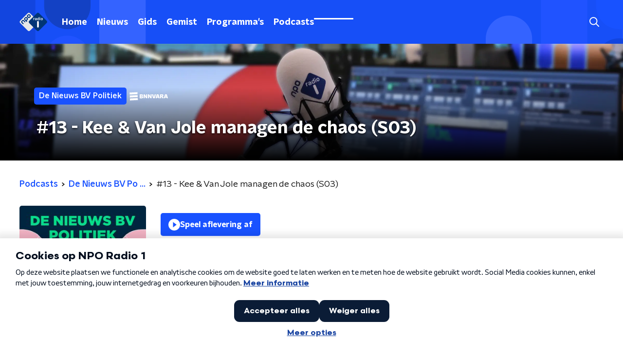

--- FILE ---
content_type: application/javascript
request_url: https://www.nporadio1.nl/_next/static/chunks/1710-43cf3250170b7a37.js
body_size: 5993
content:
"use strict";(self.webpackChunk_N_E=self.webpackChunk_N_E||[]).push([[1710],{53449:function(n,t,e){e.d(t,{Z:function(){return j}});var r=e(66383),i=e(92228),o=e(52322),a=e(35505),l=e(23995),c=e(87934),u=e(90729);function d(){var n=(0,i.Z)(["\n  g > g {\n    fill: ",";\n  }\n"]);return d=function(){return n},n}var s=a.ZP.svg.withConfig({componentId:"sc-529b2cf0-0"})(d(),(function(n){return n.fillColor})),f=function(n){var t=n.color,e=n.size,r=void 0===e?19:e;return(0,o.jsxs)(s,{fillColor:t,height:"".concat(r,"px"),preserveAspectRatio:"none",viewBox:"0 0 19 19",width:"".concat(r,"px"),xmlns:"http://www.w3.org/2000/svg",children:[(0,o.jsx)("title",{children:"whatsapp"}),(0,o.jsx)("g",{fill:"none",fillRule:"evenodd",stroke:"none",strokeWidth:"1",children:(0,o.jsx)("g",{fillRule:"nonzero",children:(0,o.jsx)("path",{d:"M16.1542411,2.7609375 C14.3772321,0.9796875 12.0107143,0 9.49575893,0 C4.3046875,0 0.0805803571,4.22410714 0.0805803571,9.41517857 C0.0805803571,11.0734375 0.513169643,12.6935268 1.3359375,14.1227679 L0,19 L4.99174107,17.6895089 C6.36584821,18.4401786 7.91383929,18.8345982 9.49151786,18.8345982 L9.49575893,18.8345982 C14.6825893,18.8345982 19,14.6104911 19,9.41941964 C19,6.90446429 17.93125,4.5421875 16.1542411,2.7609375 Z M9.49575893,17.2484375 C8.08772321,17.2484375 6.709375,16.8709821 5.50915179,16.1584821 L5.225,15.9888393 L2.26473214,16.7649554 L3.05357143,13.8767857 L2.86696429,13.5799107 C2.08236607,12.3330357 1.67098214,10.8953125 1.67098214,9.41517857 C1.67098214,5.10200893 5.18258929,1.59040179 9.5,1.59040179 C11.5908482,1.59040179 13.5544643,2.4046875 15.0303571,3.88482143 C16.50625,5.36495536 17.4138393,7.32857143 17.409613,9.41941964 C17.409613,13.7368304 13.8089286,17.2484375 9.49575893,17.2484375 Z M13.7877232,11.3872768 C13.5544643,11.2685268 12.3966518,10.7002232 12.1803571,10.6238839 C11.9640625,10.5433036 11.8071429,10.5051339 11.6502232,10.7426339 C11.4933036,10.9801339 11.04375,11.5060268 10.9037946,11.6671875 C10.7680804,11.8241071 10.628125,11.8453125 10.3948661,11.7265625 C9.01227679,11.0352679 8.1046875,10.4924107 7.19285714,8.92745536 C6.95111607,8.51183036 7.43459821,8.54151786 7.88415179,7.64241071 C7.96049107,7.48549107 7.92232143,7.34977679 7.86294643,7.23102679 C7.80357143,7.11227679 7.3328125,5.95446429 7.13772321,5.48370536 C6.946875,5.02566964 6.75178571,5.08928571 6.60758929,5.08080357 C6.471875,5.07232143 6.31495536,5.07232143 6.15803571,5.07232143 C6.00111607,5.07232143 5.74665179,5.13169643 5.53035714,5.36495536 C5.3140625,5.60245536 4.70758929,6.17075893 4.70758929,7.32857143 C4.70758929,8.48638393 5.5515625,9.60602679 5.66607143,9.76294643 C5.78482143,9.91986607 7.32433036,12.2948661 9.68660714,13.3169643 C11.1794643,13.9616071 11.7647321,14.0167411 12.5111607,13.9064732 C12.9649554,13.8386161 13.9022321,13.3381696 14.0973214,12.7868304 C14.2924107,12.2354911 14.2924107,11.7647321 14.2330357,11.6671875 C14.1779018,11.5611607 14.0209821,11.5017857 13.7877232,11.3872768 Z"})})})]})},p=e(39575),h=e(68686),v=e(23246);function g(){var n=(0,i.Z)(["\n  display: flex;\n  align-items: center;\n  justify-content: ",";\n\n  svg {\n    padding: 8px;\n  }\n"]);return g=function(){return n},n}function x(){var n=(0,i.Z)(["\n    display: inline-block;\n    padding: 0 10px;\n  "]);return x=function(){return n},n}function m(){var n=(0,i.Z)(["\n  display: none;\n\n  ","\n"]);return m=function(){return n},n}function Z(){var n=(0,i.Z)(["\n  display: flex;\n\n  svg path {\n    transition: fill 200ms ease;\n  }\n\n  &:hover svg path {\n    fill: ",";\n  }\n"]);return Z=function(){return n},n}var C={facebook:l.Z,instagram:c.Z,linkedin:u.Z,twitter:p.Z,whatsapp:f,X:p.Z,x:p.Z,youtube:h.Z},b=a.ZP.div.withConfig({componentId:"sc-f66bd562-0"})(g(),(function(n){return n.justifyContent})),w=a.ZP.strong.withConfig({componentId:"sc-f66bd562-1"})(m(),v.wO.M(x())),y=a.ZP.a.withConfig({componentId:"sc-f66bd562-2"})(Z(),(function(n){return n.theme.socialIconsHoverFill||n.theme.mainAccentColor})),j=(0,a.Zz)((function(n){var t=n.justifyContent,e=void 0===t?"flex-end":t,i=n.label,a=void 0===i?"":i,l=n.links,c=n.textColor,u=void 0===c?"dark":c,d=n.theme,s=d.socialIconsFill||("light"===u?d.textOnDarkColor:d.textOnLightColor);return(0,o.jsxs)(b,{justifyContent:e,children:[a&&(0,o.jsx)(w,{children:a}),Object.entries(l).map((function(n){var t=(0,r.Z)(n,2),e=t[0],i=t[1],a=C[e];return(0,o.jsx)(y,{href:i,rel:"noopener noreferrer",target:"_blank",children:(0,o.jsx)(a,{color:s})},e)}))]})}))},14707:function(n,t,e){e.d(t,{Z:function(){return I}});var r=e(92228),i=e(52322),o=e(39097),a=e.n(o),l=e(35505);function c(){var n=(0,r.Z)(["\n  text-decoration: none;\n  font-size: 16px;\n  line-height: 22px;\n  color: ",";\n"]);return c=function(){return n},n}var u=l.ZP.a.withConfig({componentId:"sc-32f81270-0"})(c(),(function(n){return n.theme.textOnLightColor})),d=e(23246),s=e(68365),f=e(53449);function p(){var n=(0,r.Z)(["\n  margin: 15px 0 0;\n  padding-top: 10px;\n  display: flex;\n  border-top: 1px solid\n    ",";\n  justify-content: space-between;\n  align-items: center;\n"]);return p=function(){return n},n}function h(){var n=(0,r.Z)(["\n  word-break: break-all;\n"]);return h=function(){return n},n}function v(){var n=(0,r.Z)(["\n  display: flex;\n"]);return v=function(){return n},n}function g(){var n=(0,r.Z)(["\n  display: flex;\n  min-width: 45px;\n  padding: 4px 0;\n"]);return g=function(){return n},n}function x(){var n=(0,r.Z)(["\n  padding: 4px 0;\n"]);return x=function(){return n},n}function m(){var n=(0,r.Z)(["\n    font-size: 16px;\n  "]);return m=function(){return n},n}function Z(){var n=(0,r.Z)(["\n  font-family: ",";\n  font-size: 16px;\n  display: inline-block;\n  margin-right: 10px;\n  color: ",";\n  text-decoration: none;\n  background-image: linear-gradient(currentColor, currentColor);\n  background-position: 0 100%;\n  background-repeat: no-repeat;\n  background-size: 0 2px;\n  transition: background-size cubic-bezier(0, 0.5, 0, 1) 200ms;\n\n  ",";\n\n  @media (hover: hover) {\n    &:hover {\n      text-decoration: none;\n      background-size: 100% 2px;\n    }\n  }\n"]);return Z=function(){return n},n}function C(){var n=(0,r.Z)(["\n  display: flex;\n  flex-grow: 1;\n  justify-content: flex-end;\n  align-items: center;\n\n  "," {\n    margin-left: 10px;\n    width: 24px;\n    height: 24px;\n    line-height: 24px;\n    display: flex;\n    justify-content: center;\n    align-items: center;\n  }\n"]);return C=function(){return n},n}var b=l.ZP.footer.withConfig({componentId:"sc-939944d8-0"})(p(),(function(n){return"dark"===n.appearance?n.theme.textOnLightColor:n.theme.textOnDarkColor})),w=l.ZP.div.withConfig({componentId:"sc-939944d8-1"})(h()),y=l.ZP.div.withConfig({componentId:"sc-939944d8-2"})(v()),j=l.ZP.strong.withConfig({componentId:"sc-939944d8-3"})(g()),k=l.ZP.div.withConfig({componentId:"sc-939944d8-4"})(x()),L=l.ZP.a.withConfig({componentId:"sc-939944d8-5"})(Z(),(function(n){return n.theme.textFontFamily}),(function(n){return n.theme.tagTextColor||n.theme.mainAccentColor}),d.wO.L(m())),P=l.ZP.div.withConfig({componentId:"sc-939944d8-6"})(C(),u),I=(0,l.Zz)((function(n){var t=n.tags,e=void 0===t?[]:t,r=n.appearance,o=void 0===r?"dark":r,l=n.shareLinks,c=n.className,u=n.theme;return(0,i.jsxs)(b,{appearance:o,className:c,children:[(0,i.jsx)(w,{children:e.length>0&&(0,i.jsxs)(y,{children:[(0,i.jsx)(j,{children:"Tags"}),(0,i.jsx)(k,{children:e.map((function(n,t){var e=n.tag,r=n.url;return(0,i.jsx)(a(),{href:(0,s.W)(r),passHref:!0,children:(0,i.jsx)(L,{children:e})},"tag".concat(t))}))})]})}),Boolean(l)&&(0,i.jsx)(P,{children:(0,i.jsx)(f.Z,{links:l,textColor:"dark"===o?"dark":"light",theme:u})})]})}))},868:function(n,t,e){e.d(t,{Z:function(){return s}});var r=e(52322),i=e(35505),o=e(1190),a=e(88568),l=e(34879),c=e(54973),u=e(71278),d=e(76021),s=(0,i.Zz)((function(n){var t=n.fragment,e=n.playText,i=void 0===e?"Speel af":e,s=n.theme,f=(0,d.G)(),p=f.currentTrackId,h=f.dispatchAudio,v=f.isPlaying,g=function(n){var t=n.fragment,e=n.playText,r="undefined"!==typeof(null===t||void 0===t?void 0:t.player)&&Boolean(null===t||void 0===t?void 0:t.player);if("radioBroadcast"===t.fragmentType){var i=!0===(0,u.YI)(null===t||void 0===t?void 0:t.until);return i||!r?{buttonDisabled:!0,visiblePlayText:"Binnenkort beschikbaar"}:!i&&r?{buttonDisabled:!1,visiblePlayText:e}:{buttonDisabled:!1,visiblePlayText:"Niet beschikbaar"}}return{buttonDisabled:!r,visiblePlayText:r?e:"Fragment niet beschikbaar"}}({fragment:t,playText:i}),x=g.buttonDisabled,m=g.visiblePlayText;return(0,r.jsx)(o.im,{children:(0,r.jsxs)(a.Z,{disabled:x,onClick:function(){return h(t)},children:[v&&p===t.id?(0,r.jsx)(c.Z,{color:s.audioButtonPlayIconColor,size:24}):(0,r.jsx)(l.Z,{color:s.audioButtonPlayIconColor,size:24}),(0,r.jsx)("span",{children:m})]})})}))},76021:function(n,t,e){e.d(t,{G:function(){return l}});var r=e(70865),i=e(2784),o=e(71721),a=e(37407),l=function(n){var t=(0,o.m)(),e=t.dispatch,l=t.state,c=(0,i.useState)(),u=c[0],d=c[1];(0,i.useEffect)((function(){var n,t,e,r,i=(null===(e=null===l||void 0===l||null===(n=l.playable)||void 0===n||null===(t=n.queue)||void 0===t?void 0:t.find((function(n){var t;return(null===n||void 0===n?void 0:n.id)===(null===l||void 0===l||null===(t=l.playable)||void 0===t?void 0:t.id)})))||void 0===e?void 0:e.id)||(null===l||void 0===l||null===(r=l.playable)||void 0===r?void 0:r.id);i&&d(i)}),[l.playable]);return{currentTrackId:u,dispatchAudio:function(t){var i,o;Boolean(l.playable)&&"fragment"===l.playable.type&&l.playable.id===t.id?((0,a.Z)("player_fragment_pause",{click_chapter_1:(null===t||void 0===t||null===(i=t.player)||void 0===i?void 0:i.mid)||"",type:"action"}),e({type:"togglePlaying"})):((0,a.Z)("player_fragment_play",{click_chapter_1:(null===t||void 0===t||null===(o=t.player)||void 0===o?void 0:o.mid)||"",type:"action"}),e({payload:(0,r.Z)({queue:n,type:"fragment"},t),type:"setPlayable"}))},isPlaying:l.isPlaying}}},88811:function(n,t,e){var r=e(92228),i=e(52322),o=e(39097),a=e.n(o),l=e(35505),c=e(66241),u=e(23246);function d(){var n=(0,r.Z)(["\n  --padding-bottom: 20px;\n\n  display: flex;\n  margin: 0;\n  padding: 10px 0 var(--padding-bottom);\n  align-items: flex-start;\n\n  @media (min-width: ","px) {\n    --padding-bottom: 15px;\n  }\n\n  @media (min-width: ","px) {\n    --padding-bottom: 30px;\n  }\n"]);return d=function(){return n},n}function s(){var n=(0,r.Z)(["\n  align-items: center;\n  color: ",";\n  cursor: pointer;\n  display: flex;\n  font-weight: ",";\n  text-decoration: ",";\n\n  @media (hover: hover) {\n    &:hover {\n      text-decoration: underline;\n    }\n  }\n"]);return s=function(){return n},n}function f(){var n=(0,r.Z)(["\n  display: flex;\n  align-items: center;\n  white-space: nowrap;\n  color: ",";\n\n  > span {\n    overflow: hidden;\n    text-overflow: ellipsis;\n  }\n\n  > svg {\n    padding: 0 8px;\n\n    & [data-fill-color] {\n      fill: ",";\n    }\n  }\n\n  &:last-child {\n    overflow: hidden;\n\n    > svg {\n      display: none;\n    }\n  }\n"]);return f=function(){return n},n}var p=l.ZP.ol.withConfig({componentId:"sc-de153955-0"})(d(),u.J7.S,u.J7.L),h=l.ZP.a.withConfig({componentId:"sc-de153955-1"})(s(),(function(n){var t=n.appearance,e=n.theme;return"light"===t?e.breadcrumbLinkTextOnDarkColor:e.breadcrumbLinkTextOnLightColor}),(function(n){return n.theme.semiboldFontWeight}),(function(n){var t=n.theme;return t.breadcrumbLinkTextDecoration?t.breadcrumbLinkTextDecoration:"none"})),v=l.ZP.li.withConfig({componentId:"sc-de153955-2"})(f(),(function(n){var t=n.appearance,e=n.theme;return"light"===t?e.textOnDarkColor:e.textOnLightColor}),(function(n){var t=n.appearance,e=n.theme;return"light"===t?e.textOnDarkColor:e.textOnLightColor}));t.Z=function(n){var t=n.appearance,e=void 0===t?"dark":t,r=n.items;return r&&0!==r.length?(0,i.jsx)(p,{itemScope:!0,itemType:"https://schema.org/BreadcrumbList",children:r.map((function(n,t){return(0,i.jsxs)(v,{appearance:e,itemProp:"itemListElement",itemScope:!0,itemType:"https://schema.org/ListItem",children:[n.url?(0,i.jsxs)(i.Fragment,{children:[(0,i.jsx)(a(),{href:n.url,passHref:!0,children:(0,i.jsx)(h,{appearance:e,itemID:n.url,itemProp:"item",itemScope:!0,itemType:"https://schema.org/WebPage",children:(0,i.jsx)("span",{itemProp:"name",children:n.description})})}),(0,i.jsx)(c.Z,{size:6})]}):(0,i.jsx)("span",{itemProp:"name",children:n.description}),(0,i.jsx)("meta",{content:String(t+1),itemProp:"position"})]},t)}))}):null}},26187:function(n,t,e){var r=e(92228),i=e(35505),o=e(23246);function a(){var n=(0,r.Z)(["\n    grid-template-columns: 160px auto;\n  "]);return a=function(){return n},n}function l(){var n=(0,r.Z)(["\n    grid-gap: 30px;\n    grid-template-columns: 160px auto 140px;\n  "]);return l=function(){return n},n}function c(){var n=(0,r.Z)(["\n    grid-template-columns: 1fr 620px 1fr;\n  "]);return c=function(){return n},n}function u(){var n=(0,r.Z)(["\n  display: grid;\n  grid-gap: 15px;\n  grid-template-columns: 100%;\n\n  ","\n\n  ","\n\n  ","\n"]);return u=function(){return n},n}var d=i.ZP.div.withConfig({componentId:"sc-20906417-0"})(u(),o.wO.S(a()),o.wO.M(l()),o.wO.L(c()));t.Z=d},59003:function(n,t,e){e.d(t,{Z:function(){return k}});var r=e(92228),i=e(52322),o=e(35505),a=e(86557),l=e(2998),c=e(23246),u=e(39097),d=e.n(u),s=e(12106);function f(){var n=(0,r.Z)(["\n  margin-bottom: 14px;\n  display: flex;\n  align-self: flex-start;\n  align-items: center;\n  text-decoration: none;\n\n  &:last-child {\n    margin-bottom: 0;\n  }\n"]);return f=function(){return n},n}function p(){var n=(0,r.Z)(["\n  height: 20px;\n  margin-right: 10px;\n"]);return p=function(){return n},n}function h(){var n=(0,r.Z)(["\n  font-size: 14px;\n  margin: 0;\n\n  &:hover {\n    text-decoration: underline;\n  }\n"]);return h=function(){return n},n}var v=o.ZP.a.withConfig({componentId:"sc-3e61b338-0"})(f()),g=o.ZP.img.withConfig({componentId:"sc-3e61b338-1"})(p()),x=(0,o.ZP)(s.Z).withConfig({componentId:"sc-3e61b338-2"})(h()),m=function(n){var t=n.className,e=n.href,r=n.imgSrc,o=n.text,a=(0,l.t8)().state.textColor;return(0,i.jsx)(d(),{href:e,passHref:!0,children:(0,i.jsxs)(v,{className:t,children:[(0,i.jsx)(g,{alt:"",loading:"lazy",src:r}),(0,i.jsx)(x,{textColor:a,children:o})]})})};function Z(){var n=(0,r.Z)(["\n    margin: 30px 0 8px;\n    padding: 20px 0;\n    border-top: 1px solid black;\n  "]);return Z=function(){return n},n}function C(){var n=(0,r.Z)(["\n    display: none;\n  "]);return C=function(){return n},n}function b(){var n=(0,r.Z)(["\n  display: flex;\n  flex-direction: column;\n  margin: 0;\n  padding: 0;\n\n  ","\n\n  ",";\n"]);return b=function(){return n},n}function w(){var n=(0,r.Z)(["\n  color: ",";\n  text-transform: uppercase;\n"]);return w=function(){return n},n}var y=o.ZP.div.withConfig({componentId:"sc-62ea7927-0"})(b(),c.wO.S(Z()),c.wO.M(C())),j=o.ZP.h5.withConfig({componentId:"sc-62ea7927-1"})(w(),(function(n){return n.textColor})),k=function(n){var t=n.className,e=n.podcastNpoLuisterUrl,r=(0,l.t8)().state.textColor;return(0,i.jsxs)(y,{className:t,children:[(0,i.jsx)(j,{textColor:r,children:"Beluister in de"}),e&&(0,i.jsx)(m,{href:e,imgSrc:(0,a.t)("/svg/npo_luister_logo.svg"),text:"NPO Luister app"})]})}},12106:function(n,t,e){var r=e(92228),i=e(35505),o=e(2998);function a(){var n=(0,r.Z)(["\n  color: ",";\n  font-family: ",";\n  font-weight: ",";\n"]);return a=function(){return n},n}var l=i.ZP.p.withConfig({componentId:"sc-a39d4f6d-0"})(a(),(function(n){return n.themedSectionState.textColor}),(function(n){var t=n.bold,e=n.theme;return t?e.semiboldFontFamily:e.textFontFamily}),(function(n){var t=n.bold,e=n.theme;return t?e.semiboldFontWeight:e.textFontWeight}));t.Z=(0,o.c$)(l)},85120:function(n,t,e){var r=e(25237),i=e.n(r)()((function(){return e.e(4682).then(e.bind(e,94682))}),{ssr:!0});t.Z=i},45521:function(n,t,e){var r=e(25237),i=e.n(r)()((function(){return e.e(5018).then(e.bind(e,5018))}),{ssr:!0});t.Z=i},23995:function(n,t,e){var r=e(92228),i=e(52322);function o(){var n=(0,r.Z)(["\n  g > g {\n    fill: ",";\n  }\n\n  ","\n"]);return o=function(){return n},n}var a=e(35505).ZP.svg.withConfig({componentId:"sc-6b03b9a5-0"})(o(),(function(n){return n.fillColor}),(function(n){return n.hoverColor&&"\n    &:hover g > g {\n      fill: ".concat(n.hoverColor,";\n    }\n  ")}));t.Z=function(n){var t=n.color,e=void 0===t?"#fff":t,r=n.hoverColor,o=void 0===r?null:r;return(0,i.jsxs)(a,{fillColor:e,height:"18px",hoverColor:o,preserveAspectRatio:"none",viewBox:"0 0 10 18",width:"10px",xmlns:"http://www.w3.org/2000/svg",children:[(0,i.jsx)("title",{children:"facebookF"}),(0,i.jsx)("g",{fill:"none",fillRule:"evenodd",stroke:"none",strokeWidth:"1",children:(0,i.jsx)("g",{fillRule:"nonzero",children:(0,i.jsx)("path",{d:"M9.04007812,10.125 L9.54,6.86742187 L6.41425781,6.86742187 L6.41425781,4.75347656 C6.41425781,3.86226563 6.85089844,2.99355469 8.25082031,2.99355469 L9.67183594,2.99355469 L9.67183594,0.220078125 C9.67183594,0.220078125 8.38230469,0 7.149375,0 C4.57523437,0 2.89265625,1.56023438 2.89265625,4.3846875 L2.89265625,6.86742187 L0.0312890625,6.86742187 L0.0312890625,10.125 L2.89265625,10.125 L2.89265625,18 L6.41425781,18 L6.41425781,10.125 L9.04007812,10.125 Z","data-fill-color":"1"})})})]})}},34879:function(n,t,e){var r=e(70865),i=e(96670),o=e(26297),a=e(92228),l=e(52322);function c(){var n=(0,a.Z)([""]);return c=function(){return n},n}var u=e(35505).ZP.svg.withConfig({componentId:"sc-ab758287-0"})(c());t.Z=function(n){var t=n.color,e=n.size,a=(0,o.Z)(n,["color","size"]),c=(0,r.Z)({},a,e?{height:"".concat(e,"px"),width:"".concat(e,"px")}:{});return(0,l.jsx)(u,(0,i.Z)((0,r.Z)({preserveAspectRatio:"none",viewBox:"0 0 55 55",xmlns:"http://www.w3.org/2000/svg"},c),{children:(0,l.jsx)("g",{fill:"none",fillRule:"evenodd",stroke:"none",strokeWidth:"1",children:(0,l.jsx)("path",{d:"M27.5,0 C12.375,0 0,12.375 0,27.5 C0,42.625 12.375,55 27.5,55 C42.625,55 55,42.625 55,27.5 C55,12.375 42.625,0 27.5,0 Z M22,39.875 L22,15.125 L38.5,27.5 L22,39.875 Z",fill:t,fillRule:"nonzero"})})}))}},54973:function(n,t,e){var r=e(70865),i=e(96670),o=e(26297),a=e(92228),l=e(52322);function c(){var n=(0,a.Z)([""]);return c=function(){return n},n}var u=e(35505).ZP.svg.withConfig({componentId:"sc-db2029dc-0"})(c());t.Z=function(n){var t=n.color,e=n.size,a=(0,o.Z)(n,["color","size"]),c=(0,r.Z)({},a,e?{height:"".concat(e,"px"),width:"".concat(e,"px")}:{});return(0,l.jsx)(u,(0,i.Z)((0,r.Z)({preserveAspectRatio:"none",viewBox:"0 0 55 55",xmlns:"http://www.w3.org/2000/svg"},c),{children:(0,l.jsx)("g",{fill:"none",fillRule:"evenodd",stroke:"none",strokeWidth:"1",children:(0,l.jsx)("path",{d:"M27.5,0 C42.625,0 55,12.375 55,27.5 C55,42.625 42.625,55 27.5,55 C12.375,55 0,42.625 0,27.5 C0,12.375 12.375,0 27.5,0 Z M25,17 L19,17 L19,39 L25,39 L25,17 Z M36,17 L30,17 L30,39 L36,39 L36,17 Z",fill:t,fillRule:"nonzero"})})}))}},68365:function(n,t,e){e.d(t,{W:function(){return o}});var r=e(70865),i=e(66383),o=function(n){var t=arguments.length>1&&void 0!==arguments[1]?arguments[1]:1,e=n.split("?"),o=e[1]||"",a=o.split("&").reduce((function(n,t){var e=(0,i.Z)(t.split("="),2),r=e[0],o=e[1];return Boolean(r)&&Boolean(o)&&"page"!==r&&(n[r]=o),n}),{});return{pathname:e[0],query:(0,r.Z)({},a,t>1?{page:t}:{})}}}}]);

--- FILE ---
content_type: application/javascript
request_url: https://www.nporadio1.nl/_next/static/chunks/pages/podcasts/%5BfeedSlug%5D-64d6832da9c98380.js
body_size: 6166
content:
(self.webpackChunk_N_E=self.webpackChunk_N_E||[]).push([[958],{88326:function(n,t,e){(window.__NEXT_P=window.__NEXT_P||[]).push(["/podcasts/[feedSlug]",function(){return e(58097)}])},58097:function(n,t,e){"use strict";e.r(t),e.d(t,{__N_SSP:function(){return K},default:function(){return $}});var r=e(70865),i=e(26297),o=e(52322),a=e(92228),c=e(97729),s=e.n(c),u=e(35505),l=e(14707),d=e(88811),f=e(26187),p=e(81709),h=e(28144),g=e(15007),m=e(868),x=e(25237),v=e.n(x)()((function(){return e.e(9281).then(e.bind(e,39281))}),{ssr:!1}),Z=e(1973);function b(){var n=(0,a.Z)(["\n  padding: 30px 0 0;\n  margin: 30px 0;\n  border-top: 1px solid ",";\n\n  &:first-of-type {\n    border-top-color: ",";\n  }\n"]);return b=function(){return n},n}function C(){var n=(0,a.Z)(["\n  margin-bottom: 20px;\n"]);return C=function(){return n},n}var w=u.ZP.div.withConfig({componentId:"sc-9acb8f5e-0"})(b(),(function(n){return n.theme.textOnLightColor}),(function(n){return n.theme.mainAccentColor})),j=u.ZP.p.withConfig({componentId:"sc-9acb8f5e-1"})(C()),k=function(n){var t=n.description,e=n.id,r=n.imageUrl,i=n.player,a=n.playText,c=n.publishedAt,s=n.title,u=n.url;return(0,o.jsxs)(w,{children:[(0,o.jsx)(v,{publishedAt:c,title:s,url:u}),(0,o.jsx)(j,{children:(0,Z.$G)(t,145)}),(0,o.jsx)(m.Z,{fragment:{id:e,imageUrl:r,name:s,player:i,subtitle:t},playText:a})]})},y=e(96670);function P(){var n=(0,a.Z)(["\n  position: relative;\n  margin-bottom: 15px;\n\n  img {\n    position: absolute;\n    display: block;\n    width: 100%;\n    background: #eee;\n    border-radius: ",";\n  }\n\n  &:after {\n    content: '';\n    display: block;\n    padding-bottom: 100%;\n  }\n"]);return P=function(){return n},n}var I=u.ZP.div.withConfig({componentId:"sc-d5bca07d-0"})(P(),(function(n){return n.theme.defaultBorderRadius})),z=function(n){var t=n.alt,e=n.src,a=(0,i.Z)(n,["alt","src"]);return(0,o.jsx)(I,(0,y.Z)((0,r.Z)({},a),{children:(0,o.jsx)("img",{alt:t,loading:"lazy",src:e})}))},L=e(50374),T=e(14702),S=e(59003),H=e(497),N=e(2998),U=e(23246);function F(){var n=(0,a.Z)(["\n  z-index: 1;\n"]);return F=function(){return n},n}function _(){var n=(0,a.Z)(["\n    display: none;\n  "]);return _=function(){return n},n}function B(){var n=(0,a.Z)(["\n  ","\n"]);return B=function(){return n},n}function O(){var n=(0,a.Z)(["\n  margin-block-end: 30px;\n\n  p {\n    font-weight: ",";\n  }\n\n  a {\n    color: ",";\n    text-decoration: none;\n\n    &:hover {\n      text-decoration: underline;\n    }\n  }\n"]);return O=function(){return n},n}function M(){var n=(0,a.Z)(["\n  display: flex;\n  flex-direction: column;\n"]);return M=function(){return n},n}var R=(0,u.ZP)(L.Z).withConfig({componentId:"sc-f2ca7ea-0"})(F()),V=(0,u.ZP)(p.Z).withConfig({componentId:"sc-f2ca7ea-1"})(B(),U.dW.S(_())),A=u.ZP.div.withConfig({componentId:"sc-f2ca7ea-2"})(O(),(function(n){return n.theme.semiboldFontWeight}),(function(n){return n.theme.mainAccentColor})),E=u.ZP.article.withConfig({componentId:"sc-f2ca7ea-3"})(M()),W=(0,u.Zz)((function(n){var t=n.breadcrumbs,e=n.broadcasters,r=n.buttonPlayText,i=n.episodes,a=n.pageHeaderBackgroundImageUrl,c=n.pageHeaderLabel,u=n.pageHeaderShowDecoration,p=n.pageHeaderTitle,m=n.pagination,x=n.paginationInitialVariant,v=void 0===x?"default":x,b=n.podcast,C=n.podcastAppLinksInitialVariant,w=void 0===C?"default":C,j=n.podcastFeedUrl,y=n.recommendedPodcasts,P=n.shareLinks,I=n.theme;return(0,o.jsxs)(o.Fragment,{children:[(0,o.jsx)(s(),{children:(0,o.jsx)("link",{href:b.rssFeedUrl,rel:"alternate",title:b.name,type:"application/rss+xml"})}),(0,o.jsxs)(E,{children:[(0,o.jsx)(g.Z,{backgroundImageUrl:a,broadcasters:e,label:c,showDecoration:u,title:p}),(0,o.jsxs)(R,{background:I.podcastFeedPageMainBackgroundColor||I.mainContentBackgroundColor,startSlantedHeight:I.mainContentDefaultSlantedHeight,children:[Boolean(t)&&(0,o.jsx)(d.Z,{items:t}),(0,o.jsxs)(f.Z,{children:[(0,o.jsxs)(V,{children:[(0,o.jsx)(z,{alt:b.name,loading:"lazy",src:b.imageUrl}),(0,o.jsx)(l.Z,{shareLinks:P,tags:[]})]}),(0,o.jsxs)(h.Z,{children:[(0,o.jsx)(A,{dangerouslySetInnerHTML:{__html:(0,Z.oK)(b.description)}}),(null===b||void 0===b?void 0:b.podcastNpoLuisterDynamicUrl)&&(0,o.jsx)(N.xb,{initialVariant:w,children:(0,o.jsx)(S.Z,{podcastNpoLuisterUrl:b.podcastNpoLuisterDynamicUrl})}),i.map((function(n){var t=n.description,e=n.id,i=n.imageUrl,a=n.name,c=n.player,s=n.publishedAt,u=n.url;return(0,o.jsx)(k,{description:t,id:e,imageUrl:i,player:c,playText:r,publishedAt:s,title:a,url:u},e)})),m.maxPage>1&&(0,o.jsx)(N.xb,{initialVariant:v,children:(0,o.jsx)(T.Z,{baseHref:j,currentPage:m.currentPage,maxPage:m.maxPage})})]})]})]}),y&&y.spotlightItems.length>0&&(0,o.jsx)(N.xb,{customState:y.customState,initialVariant:y.initialVariant||"mainAccent",children:(0,o.jsx)(H.Z,{isFirst:!0,isLast:!0,sectionTitle:y.sectionTitle,spotlightItems:y.spotlightItems})})]})]})})),D=e(66724),J=e(21264),X=e(31520),K=!0,$=function(n){if((0,D.V)(n))return(0,o.jsx)(X.Z,(0,r.Z)({},n));var t=n.seo,e=n.title,a=n.trackingObj,c=(0,i.Z)(n,["seo","title","trackingObj"]);return(0,o.jsx)(J.Z,{seo:t,title:e,trackingObj:a,children:(0,o.jsx)(W,(0,r.Z)({},c))})}},14354:function(n,t,e){"use strict";e.d(t,{R:function(){return h}});e(52322);var r=e(86557),i=(e(34419),e(92228)),o=e(35505),a=e(23246);function c(){var n=(0,i.Z)(["\n    box-shadow: 0 2px 4px rgba(0, 0, 0, 0.25);\n  "]);return c=function(){return n},n}function s(){var n=(0,i.Z)(["\n  display: block;\n  width: 100%;\n  height: auto;\n  box-shadow: 0 0 4px rgba(0, 0, 0, 0.25);\n  border-radius: ",";\n\n  ","\n"]);return s=function(){return n},n}var u=o.ZP.img.withConfig({componentId:"sc-c3da1944-0"})(s(),(function(n){return n.theme.defaultBorderRadius}),a.wO.M(c())),l=e(88314);function d(){var n=(0,i.Z)(["\n    font-size: 18px;\n    line-height: 24px;\n  "]);return d=function(){return n},n}function f(){var n=(0,i.Z)(["\n  font-family: ",";\n  font-weight: ",";\n  font-size: 17px;\n  line-height: 22px;\n  margin-top: 10px;\n  color: ",";\n\n  ","\n"]);return f=function(){return n},n}(0,o.ZP)(l.Z).withConfig({componentId:"sc-ae90fb2a-0"})(f(),(function(n){return n.theme.semiboldFontFamily}),(function(n){return n.theme.semiboldFontWeight}),(function(n){return"dark"===n.linkAppearance?n.theme.textOnLightColor:n.theme.textOnDarkColor}),a.wO.M(d())),e(39097),e(17066);function p(){var n=(0,i.Z)(["\n  position: relative;\n  display: block;\n  text-decoration: none;\n\n  svg,\n  img,\n  p {\n    transition: all 200ms ease;\n  }\n\n  &:hover {\n    "," {\n      box-shadow: 0 2px 8px rgba(0, 0, 0, 0.6);\n    }\n\n    p {\n      color: ",";\n    }\n\n    svg {\n      opacity: 1;\n    }\n  }\n"]);return p=function(){return n},n}o.ZP.a.withConfig({componentId:"sc-ea6488e5-0"})(p(),u,(function(n){return n.customHoverColor?n.customHoverColor:"light"===n.appearance?n.theme.baseTileWrapperHoverColorOnDark:n.theme.baseTileWrapperHoverColorOnLight}));var h=(0,r.t)("/images/components/base-tile/placeholder.webp")},45890:function(n,t,e){"use strict";var r=e(89755);t.Z=r.Z},52686:function(n,t,e){"use strict";var r=e(92228),i=e(35505),o=e(23246);function a(){var n=(0,r.Z)(["\n    box-shadow: 0 2px 4px rgba(0, 0, 0, 0.25);\n  "]);return a=function(){return n},n}function c(){var n=(0,r.Z)(["\n  width: 100%;\n  height: auto;\n  box-shadow: 0 0 4px rgba(0, 0, 0, 0.25);\n  border-radius: ",";\n  /* since lazyLoading is optional, we set visibility to true by default */\n\n  display: ",";\n  ","\n"]);return c=function(){return n},n}var s=i.ZP.img.withConfig({componentId:"sc-4030dc0b-0"})(c(),(function(n){return n.theme.defaultBorderRadius}),(function(n){var t=n.$isVisible;return void 0===t||t?"block":"none"}),o.wO.M(a()));t.Z=s},77278:function(n,t,e){"use strict";var r=e(92228),i=e(35505),o=e(23246);function a(){var n=(0,r.Z)(["\n  --font-size: 0.875rem;\n\n  color: ",";\n  font-size: var(--font-size);\n  line-height: 1.375;\n  margin: 10px 0 0;\n\n  @media (min-width: ","px) {\n    --font-size: 1rem;\n  }\n"]);return a=function(){return n},n}var c=i.ZP.h3.withConfig({componentId:"sc-67273939-0"})(a(),(function(n){return n.textColor}),o.J7.M);t.Z=c},75007:function(n,t,e){"use strict";var r=e(70865),i=e(96670),o=e(26297),a=e(92228),c=e(52322),s=e(39097),u=e.n(s),l=e(35505),d=e(2998),f=e(17066),p=e(52686);function h(){var n=(0,a.Z)(["\n  --transition-duration: 200ms;\n\n  position: relative;\n  display: block;\n  text-decoration: none;\n\n  p {\n    /* TODO: remove styling like this from the parent, not it's responsibility */\n    color: ",";\n  }\n\n  img {\n    transition: box-shadow var(--transition-duration);\n  }\n\n  h3,\n  p,\n  span {\n    transition: color var(--transition-duration);\n  }\n\n  svg {\n    transition: opacity var(--transition-duration);\n  }\n\n  &:hover {\n    "," {\n      box-shadow: 0 2px 8px rgba(0, 0, 0, 0.6);\n    }\n\n    h3,\n    p,\n    span {\n      color: ",";\n    }\n\n    svg {\n      opacity: 1;\n    }\n  }\n"]);return h=function(){return n},n}var g=l.ZP.a.withConfig({componentId:"sc-386e484-0"})(h(),(function(n){return n.textColor}),p.Z,(function(n){return n.hoverTextColor}));t.Z=function(n){var t=n.children,e=n.className,a=n.href,s=n.lazyLoadingRef,l=(0,o.Z)(n,["children","className","href","lazyLoadingRef"]),p="string"===typeof a&&(0,f.hD)(a),h=(0,d.t8)().state,m=h.hoverTextColor,x=h.textColor;return p?(0,c.jsx)(u(),(0,i.Z)((0,r.Z)({href:p},l),{passHref:!0,children:(0,c.jsx)(g,{className:e,hoverTextColor:m,ref:s,textColor:x,children:t})})):(0,c.jsx)(g,{className:e,hoverTextColor:m,href:String(a),ref:s,rel:"noopener noreferrer",target:"_blank",textColor:x,children:t})}},38280:function(n,t,e){"use strict";e.d(t,{R:function(){return l}});var r=e(52322),i=e(86557),o=e(34419),a=e(2998),c=e(52686),s=e(77278),u=e(75007),l=(0,i.t)("/images/components/base-tile/placeholder.webp");t.Z=function(n){var t=n.className,e=n.href,i=n.imageUrl,d=n.name,f=(0,a.t8)().state.textColor;return(0,r.jsxs)(u.Z,{className:t,href:e,children:[(0,r.jsx)(c.Z,{alt:d,as:o.Z,imageSize:o.l.TILE,imageUrl:i||l,loading:"lazy"}),(0,r.jsx)(s.Z,{textColor:f,children:d})]})}},14702:function(n,t,e){"use strict";var r=e(92228),i=e(52322),o=e(97729),a=e.n(o),c=e(39097),s=e.n(c),u=e(35505),l=e(45890),d=e(2998),f=e(7737),p=e(68365),h=e(93542);function g(){var n=(0,r.Z)(["\n  padding: 15px 0;\n  display: flex;\n  justify-content: center;\n  align-items: center;\n  gap: 15px;\n"]);return g=function(){return n},n}function m(){var n=(0,r.Z)(["\n  display: inline-block;\n  width: 25px;\n  height: 40px;\n  text-align: center;\n  line-height: 40px;\n\n  color: ",";\n"]);return m=function(){return n},n}function x(){var n=(0,r.Z)(["\n  align-items: center;\n  border-radius: ",";\n  display: flex;\n  font-size: 18px;\n  height: 30px;\n  justify-content: center;\n  margin: 0 3px;\n  min-width: 30px;\n  padding: 5px;\n  text-decoration: none;\n  transition: all 0.2s ease;\n\n  @media (hover: hover) {\n    &:hover {\n      background: ",";\n      color: ",";\n    }\n  }\n\n  ","\n  ","\n"]);return x=function(){return n},n}function v(){var n=(0,r.Z)(["\n      font-family: ",";\n      font-weight: ",";\n      color: ",";\n      background: ",";\n    "]);return v=function(){return n},n}function Z(){var n=(0,r.Z)(["\n  color: ",";\n\n  ","\n"]);return Z=function(){return n},n}var b=function(n){var t=n.baseHref,e=n.currentPage,r=n.maxPage,o="".concat(h.env.NEXT_PUBLIC_STATIC_URL_PATH_PREFIX||"").concat(t);return(0,i.jsxs)(a(),{children:[e<r&&(0,i.jsx)("link",{href:(0,f.K)(o,e+1),rel:"next"}),e>1&&(0,i.jsx)("link",{href:(0,f.K)(o,e-1),rel:"prev"})]})},C=u.ZP.div.withConfig({componentId:"sc-bb1382dc-0"})(g()),w=u.ZP.span.withConfig({componentId:"sc-bb1382dc-1"})(m(),(function(n){return n.paginationLinkTextColor})),j=u.ZP.a.withConfig({componentId:"sc-bb1382dc-2"})(x(),(function(n){return n.theme.defaultBorderRadius}),(function(n){return n.paginationLinkHoverBackgroundColor}),(function(n){return n.paginationLinkHoverTextColor}),(function(n){return!n.isCurrent&&"cursor: pointer;"}),(function(n){return n.isCurrent&&"pointer-events: none;"})),k=(0,u.ZP)(j).withConfig({componentId:"sc-bb1382dc-3"})(Z(),(function(n){return n.paginationLinkTextColor}),(function(n){return n.isCurrent&&(0,u.iv)(v(),n.theme.semiboldFontFamily,n.theme.semiboldFontWeight,n.paginationLinkCurrentTextColor,n.paginationLinkCurrentBackgroundColor)}));t.Z=function(n){var t=n.baseHref,e=n.currentPage,r=n.maxPage,o=n.shallow,a=void 0!==o&&o,c=(0,d.t8)().state,u=c.paginationLinkCurrentBackgroundColor,h=c.paginationLinkCurrentTextColor,g=c.paginationLinkHoverBackgroundColor,m=c.paginationLinkHoverTextColor,x=c.paginationLinkTextColor,v=function(){return e>1?(0,i.jsx)(s(),{href:(0,p.W)(t,e-1),passHref:!0,shallow:a,children:(0,i.jsx)(l.Z,{direction:"left"})}):null},Z=function(){return e<r?(0,i.jsx)(s(),{href:(0,p.W)(t,e+1),passHref:!0,shallow:a,children:(0,i.jsx)(l.Z,{})}):null};return(0,i.jsxs)(C,{children:[(0,i.jsx)(b,{baseHref:t,currentPage:e,maxPage:r}),(0,i.jsx)(v,{}),(0,f.X)(e,r).map((function(n,e){var r=n.isCurrent,o=n.isSpacer,c=n.page;return o?(0,i.jsx)(w,{paginationLinkTextColor:x,children:"\u2026"},e):(0,i.jsx)(s(),{href:(0,p.W)(t,c),passHref:!0,shallow:a,children:(0,i.jsx)(k,{isCurrent:r,paginationLinkCurrentBackgroundColor:u,paginationLinkCurrentTextColor:h,paginationLinkHoverBackgroundColor:g,paginationLinkHoverTextColor:m,paginationLinkTextColor:x,children:c})},e)})),(0,i.jsx)(Z,{})]})}},90730:function(n,t,e){"use strict";var r=e(92228),i=e(52322),o=e(2784),a=e(35505),c=e(14354),s=e(34419),u=e(52686),l=e(75007),d=e(2998),f=e(23246),p=e(53029);function h(){var n=(0,r.Z)(["\n  --font-size: 1rem;\n\n  color: ",";\n  font-size: var(--font-size);\n  font-weight: ",";\n  line-height: 1.375;\n  margin: 10px 0 0;\n\n  @media (min-width: ","px) {\n    --font-size: 1.125rem;\n  }\n"]);return h=function(){return n},n}function g(){var n=(0,r.Z)(["\n  --font-size: 1rem;\n\n  color: ",";\n  font-family: ",";\n  font-size: var(--font-size);\n  font-weight: ",";\n  line-height: 1.375;\n  margin: 5px 0 0;\n\n  @media (min-width: ","px) {\n    --font-size: 1.125rem;\n  }\n"]);return g=function(){return n},n}function m(){var n=(0,r.Z)(["\n  --font-size: 1rem;\n\n  color: ",";\n  font-size: var(--font-size);\n  line-height: 1.375;\n  margin: 5px 0 0;\n\n  @media (min-width: ","px) {\n    --font-size: 1.125rem;\n  }\n"]);return m=function(){return n},n}function x(){var n=(0,r.Z)(["\n  margin-bottom: 15px;\n"]);return x=function(){return n},n}var v=a.ZP.h3.withConfig({componentId:"sc-31194a28-0"})(h(),(function(n){return n.textColor}),(function(n){return n.theme.semiboldFontWeight}),f.J7.M),Z=a.ZP.p.withConfig({componentId:"sc-31194a28-1"})(g(),(function(n){return n.textColor}),(function(n){return n.theme.textFontFamily}),(function(n){return n.theme.textFontWeight}),f.J7.M),b=a.ZP.span.withConfig({componentId:"sc-31194a28-2"})(m(),(function(n){return n.textColor}),f.J7.M),C=a.ZP.div.withConfig({componentId:"sc-31194a28-3"})(x());t.Z=function(n){var t=n.broadcasterName,e=n.className,r=n.imageUrl,a=n.name,f=n.podcastFeedName,h=n.url,g=(0,d.t8)().state.textColor,m=(0,o.useRef)(null),x=(0,p.Z)(m,{freezeOnceVisible:!0}),w=Boolean(null===x||void 0===x?void 0:x.isIntersecting);return(0,i.jsxs)(l.Z,{className:e,href:h,lazyLoadingRef:m,children:[(0,i.jsx)(u.Z,{$isVisible:w,alt:a,as:s.Z,height:"281.25",imageSize:s.l.TILE,imageUrl:r||c.R,loading:"lazy",width:"281.25"}),(0,i.jsxs)(C,{children:[(0,i.jsx)(v,{textColor:g,children:a}),Boolean(f)&&(0,i.jsx)(Z,{textColor:g,children:f}),Boolean(t)&&!f&&(0,i.jsx)(b,{textColor:g,children:t})]})]})}},98499:function(n,t,e){"use strict";e.d(t,{Y:function(){return v}});var r=e(92228),i=e(52322),o=e(2784),a=e(35505),c=e(34419),s=e(38280),u=e(52686),l=e(75007),d=e(2998),f=e(23246),p=e(53029);function h(){var n=(0,r.Z)(["\n  --font-size: 0.875rem;\n\n  color: ",";\n  font-size: var(--font-size);\n  line-height: 1.375;\n  margin: 10px 0 0;\n\n  @media (min-width: ","px) {\n    --font-size: 1rem;\n  }\n"]);return h=function(){return n},n}function g(){var n=(0,r.Z)(["\n  --font-size: 0.875rem;\n\n  color: ",";\n  font-size: var(--font-size);\n  line-height: 1.375;\n  margin: 5px 0 0;\n\n  @media (min-width: ","px) {\n    --font-size: 1rem;\n  }\n"]);return g=function(){return n},n}function m(){var n=(0,r.Z)(["\n  margin-bottom: 15px;\n"]);return m=function(){return n},n}var x=a.ZP.h3.withConfig({componentId:"sc-797e76f6-0"})(h(),(function(n){return n.textColor}),f.J7.M),v=a.ZP.p.withConfig({componentId:"sc-797e76f6-1"})(g(),(function(n){return n.textColor}),f.J7.M),Z=a.ZP.div.withConfig({componentId:"sc-797e76f6-2"})(m());t.Z=function(n){var t=n.broadcasterName,e=void 0===t?null:t,r=n.className,a=n.imageUrl,f=n.name,h=n.url,g=(0,d.t8)().state.textColor,m=(0,o.useRef)(null),b=(0,p.Z)(m,{freezeOnceVisible:!0}),C=Boolean(null===b||void 0===b?void 0:b.isIntersecting);return e?(0,i.jsxs)(l.Z,{className:r,href:h,lazyLoadingRef:m,children:[(0,i.jsx)(u.Z,{$isVisible:C,alt:f,as:c.Z,height:"252",imageSize:c.l.TILE,imageUrl:a||s.R,loading:"lazy",width:"252"}),(0,i.jsxs)(Z,{children:[(0,i.jsx)(x,{textColor:g,children:f}),(0,i.jsx)(v,{textColor:g,children:e})]})]}):(0,i.jsx)(s.Z,{className:r,href:h,imageUrl:a,name:f})}},497:function(n,t,e){"use strict";var r=e(92228),i=e(52322),o=e(35505),a=e(50374),c=e(90730),s=e(98499),u=e(2998),l=e(85120),d=e(45521),f=e(23246),p=e(66493);function h(){var n=(0,r.Z)(["\n  padding: ",";\n"]);return h=function(){return n},n}function g(){var n=(0,r.Z)(["\n  overflow-x: auto;\n  overflow-y: hidden;\n  display: flex;\n  margin-left: -20px;\n  margin-right: -20px;\n  padding-left: 20px;\n\n  > a:last-child {\n    position: relative;\n\n    &::after {\n      position: absolute;\n      content: '';\n      right: -20px;\n      width: 20px;\n      height: 100%;\n    }\n  }\n\n  @media (min-width: ","px) {\n    display: grid;\n    grid-gap: 25px;\n    grid-template-columns: repeat(4, 1fr);\n    margin-left: 0;\n    margin-right: 0;\n    padding-left: 0;\n\n    > a:last-child {\n      &::after {\n        right: 0;\n        width: 0;\n      }\n    }\n  }\n"]);return g=function(){return n},n}function m(){var n=(0,r.Z)(["\n  display: inline-block;\n  flex: 0 0 200px;\n  margin-right: 20px;\n\n  @media (min-width: ","px) {\n    flex: 0;\n    margin-right: 0;\n  }\n"]);return m=function(){return n},n}function x(){var n=(0,r.Z)(["\n      "," {\n        color: #fff;\n      }\n    "]);return x=function(){return n},n}function v(){var n=(0,r.Z)(["\n  display: inline-block;\n  flex: 0 0 200px;\n  margin-right: 20px;\n\n  @media (min-width: ","px) {\n    flex: 0;\n    margin-right: 0;\n  }\n\n  ","\n"]);return v=function(){return n},n}var Z=(0,o.ZP)(l.Z).withConfig({componentId:"sc-db56e6ee-0"})(h(),(function(n){return n.theme.contentSectionAttentionLinkWrapperPadding})),b=o.ZP.div.withConfig({componentId:"sc-db56e6ee-1"})(g(),f.J7.M),C=(0,o.ZP)(c.Z).withConfig({componentId:"sc-db56e6ee-2"})(m(),f.J7.M),w=(0,o.ZP)(s.Z).withConfig({componentId:"sc-db56e6ee-3"})(v(),f.J7.M,(function(){if("radio5"===p.o)return(0,o.iv)(x(),s.Y)}));t.Z=(0,o.Zz)((function(n){var t=n.isFirst,e=void 0!==t&&t,r=n.isLast,o=void 0!==r&&r,c=n.moreButton,s=n.sectionTitle,l=n.spotlightItems,f=n.theme,p=(0,u.t8)().state,h=p.background,g=p.backgroundColor,m=p.backgroundFilter,x=p.backgroundPosition,v=p.decoration,j=p.endSlantedColor,k=p.startSlantedColor,y=p.variant;return 0===l.length?null:(0,i.jsxs)(a.Z,{background:h||g,backgroundFilter:m,backgroundPosition:x,decoration:v,endSlantedColor:j||g,endSlantedHeight:o?void 0:f.mainContentDefaultSlantedHeight,startSlantedColor:k||g,startSlantedHeight:e?void 0:f.mainContentDefaultSlantedHeight,variant:y,children:[(0,i.jsx)(d.Z,{children:s}),(0,i.jsx)(b,{children:l.map((function(n){var t=n.id,e=n.imageUrl,r=n.subtitle,o=n.title,a=n.type,c=n.url;return"podcastEpisode"===a?(0,i.jsx)(C,{imageUrl:e,name:o,podcastFeedName:r,url:c},t):"podcastFeed"===a?(0,i.jsx)(w,{broadcasterName:r,imageUrl:e,name:o,url:c},t):void 0}))}),Boolean(c)&&(0,i.jsx)(Z,{href:c.link,children:c.text})]})}))},7737:function(n,t,e){"use strict";e.d(t,{K:function(){return o},X:function(){return i}});var r=function(n,t,e){return{isCurrent:t,isSpacer:n,page:e}},i=function(n,t){if(1===t)return[];var e=[r(!1,1===n,1)];if(t<6){for(var i=2;i<=t;i++)e.push(r(!1,i===n,i));return e}n>3&&(4===n?e.push(r(!1,!1,2)):e.push(r(!0,!1,-1)));for(var o=Math.max(n-1-(n>=t-1?1:0),2),a=Math.min(n+1+(1===n?1:0),t),c=o;c<=a;c++)e.push(r(!1,c===n,c));return n<t-2&&(t-3===n?e.push(r(!1,!1,t-1)):e.push(r(!0,!1,-2))),n<t-1&&e.push(r(!1,!1,t)),e},o=function(n,t){var e=n.split("?"),r=e[1]||"",i=new URLSearchParams(r);1===t?i.delete("page"):i.set("page",String(t));var o=i.toString();return"".concat(e[0]).concat(o?"?".concat(i.toString()):"")}},53029:function(n,t,e){"use strict";var r=e(66383),i=e(2784);t.Z=function(n,t){var e=t.freezeOnceVisible,o=void 0!==e&&e,a=t.root,c=void 0===a?null:a,s=t.rootMargin,u=void 0===s?"0px 0px 128px 0px":s,l=t.threshold,d=void 0===l?0:l,f=(0,i.useState)(),p=f[0],h=f[1],g=(null===p||void 0===p?void 0:p.isIntersecting)&&o,m=function(n){var t=(0,r.Z)(n,1)[0];h(t)};return(0,i.useEffect)((function(){var t=null===n||void 0===n?void 0:n.current;if(Boolean(window.IntersectionObserver)&&!g&&t){var e=new IntersectionObserver(m,{root:c,rootMargin:u,threshold:d});return e.observe(t),function(){return e.disconnect()}}}),[n,JSON.stringify(d),c,u,g]),p}}},function(n){n.O(0,[2089,8573,6968,2821,2040,138,1520,3713,3797,1710,9774,2888,179],(function(){return t=88326,n(n.s=t);var t}));var t=n.O();_N_E=t}]);

--- FILE ---
content_type: image/svg+xml
request_url: https://www.nporadio1.nl/svg/broadcasters/ntr.svg
body_size: 646
content:
<svg viewBox="0 0 149 48" xmlns="http://www.w3.org/2000/svg"><path d="M26.046,11.142c-5.625,0.004 -10.58,2.85 -13.5,7.175c0.325,-1.754 -0.463,-3.596 -2.096,-4.542l-3.784,-2.175c-2.075,-1.196 -4.733,-0.483 -5.929,1.588c-1.2,2.075 -0.487,4.725 1.592,5.92l3.779,2.18c0.683,0.391 1.429,0.579 2.167,0.579c1.071,0 2.121,-0.4 2.929,-1.134c-0.917,2.03 -1.429,4.28 -1.429,6.65l0,19.759l8.687,0l-0.004,-19.759l0,-0.112c0.008,-4.175 3.4,-7.671 7.588,-7.679c4.187,0.008 7.583,3.504 7.587,7.679l0,19.871l8.688,0l0,-19.759c-0.005,-8.97 -7.284,-16.237 -16.275,-16.241Zm115.533,14.346c4.012,0 7.262,-3.246 7.267,-7.255c-0.005,-4.008 -3.255,-7.25 -7.267,-7.25c-4.017,0 -7.263,3.246 -7.267,7.25c0,4.009 3.25,7.255 7.267,7.255Zm-66.538,6.491c-0.008,4.179 -3.4,8.004 -7.587,8.013c-4.192,-0.009 -7.583,-3.834 -7.592,-8.013l0,-14.062c0.525,1.808 2.192,3.133 4.171,3.133l7.071,0c2.4,0 4.342,-1.937 4.342,-4.333c0,-2.392 -1.942,-4.334 -4.342,-4.334l-7.071,0c-1.979,0 -3.646,1.325 -4.171,3.134l0,-15.517l-8.683,4.446l0,27.312c0.004,8.971 7.283,16.238 16.275,16.242c8.987,-0.004 16.267,-7.271 16.271,-16.242l0,-1.925l-8.684,0l0,2.146Zm66.538,0.938c-4.017,0.004 -7.263,3.25 -7.267,7.254c0,4.008 3.25,7.254 7.267,7.254c4.012,0 7.262,-3.246 7.267,-7.254c-0.005,-4.008 -3.255,-7.25 -7.267,-7.254Zm-31.8,-21.775c-5.625,0.004 -10.579,2.85 -13.504,7.175c0.325,-1.754 -0.459,-3.596 -2.096,-4.542l-3.779,-2.175c-2.079,-1.196 -4.734,-0.487 -5.934,1.588c-1.195,2.075 -0.487,4.725 1.592,5.92l3.779,2.18c0.684,0.391 1.429,0.579 2.167,0.579c1.071,0 2.125,-0.4 2.929,-1.134c-0.912,2.03 -1.425,4.28 -1.425,6.65l0,19.759l8.683,0l0,-19.871c0.009,-4.175 3.4,-7.671 7.588,-7.679c4.187,0.008 7.579,3.504 7.587,7.679l0,1.404l8.684,0l0,-1.292c0,-8.97 -7.284,-16.237 -16.271,-16.241Z" style="fill:#fff;fill-rule:nonzero;"/></svg>


--- FILE ---
content_type: application/javascript
request_url: https://www.nporadio1.nl/_next/static/chunks/761-377311498241776e.js
body_size: 2851
content:
"use strict";(self.webpackChunk_N_E=self.webpackChunk_N_E||[]).push([[761],{77691:function(n,t,r){r.d(t,{Z:function(){return E}});var o=r(70865),e=r(92228),i=r(52322),u=r(35505),a=r(39097),c=r.n(a),d=r(88314),f=r(23246);function l(){var n=(0,e.Z)(["\n    margin: 0 0 15px;\n    font-size: 26px;\n    line-height: 32px;\n  "]);return l=function(){return n},n}function g(){var n=(0,e.Z)(["\n  margin: 0 0 10px;\n  padding-bottom: 5px;\n  color: ",";\n  font-size: 20px;\n  line-height: 26px;\n\n  ","\n"]);return g=function(){return n},n}var h=u.ZP.h3.withConfig({componentId:"sc-adfeeaa8-0"})(g(),(function(n){return n.theme.textOnLightColor}),f.wO.M(l())),s=r(2998);function p(){var n=(0,e.Z)(["\n    margin-bottom: 25px;\n  "]);return p=function(){return n},n}function x(){var n=(0,e.Z)(["\n  display: flex;\n  flex-direction: row;\n  background: ",";\n  border-radius: ",";\n  box-shadow: 0 0 5px rgba(0, 0, 0, 0.5);\n  overflow: hidden;\n  margin-bottom: 15px;\n  text-decoration: none;\n  cursor: pointer;\n\n  ","\n\n  p,\n  h2 {\n    transition: color 200ms ease;\n  }\n\n  &:hover p,\n  &:hover h2 {\n    color: ",";\n  }\n"]);return x=function(){return n},n}function v(){var n=(0,e.Z)(["\n  color: ",";\n"]);return v=function(){return n},n}function b(){var n=(0,e.Z)(["\n      font-size: 14px;\n      line-height: 20px;\n  "]);return b=function(){return n},n}function m(){var n=(0,e.Z)(["\n  margin-bottom: 0;\n  color: ",";\n\n  ","\n"]);return m=function(){return n},n}function k(){var n=(0,e.Z)(["\n    width: 128px;\n    height: 128px;\n\n    > img {\n      width: 100%;\n    }\n  "]);return k=function(){return n},n}function Z(){var n=(0,e.Z)(["\n    width: 18vw;\n    height: 18vw;\n  "]);return Z=function(){return n},n}function w(){var n=(0,e.Z)(["\n    width: 210px;\n    height: 210px;\n  "]);return w=function(){return n},n}function C(){var n=(0,e.Z)(["\n  background: ",";\n  overflow: hidden;\n  display: flex;\n  flex-shrink: 0;\n  align-items: center;\n  justify-content: center;\n  width: 96px;\n  height: 128px;\n\n  > img {\n    display: block;\n    width: 90%;\n  }\n\n  ","\n\n  ","\n\n  ","\n"]);return C=function(){return n},n}function S(){var n=(0,e.Z)(["\n      line-height: 25px;\n    "]);return S=function(){return n},n}function j(){var n=(0,e.Z)(["\n    height: auto;\n\n    > div {\n      margin: 0 15px;\n    }\n  "]);return j=function(){return n},n}function z(){var n=(0,e.Z)(["\n  display: flex;\n  align-items: center;\n  justify-content: center;\n  height: 128px;\n  overflow: hidden;\n\n  h2 {\n    font-size: 18px;\n    line-height: 22px;\n    padding-bottom: 0;\n\n    ","\n  }\n\n  > div {\n    margin: 0 10px;\n  }\n\n  ","\n"]);return z=function(){return n},n}var H=u.ZP.a.withConfig({componentId:"sc-ca8242bc-0"})(x(),(function(n){return n.background}),(function(n){return n.theme.defaultBorderRadius}),f.wO.L(p()),(function(n){return n.hoverTextColor})),O=(0,u.ZP)(h).withConfig({componentId:"sc-ca8242bc-1"})(v(),(function(n){return n.textColor})),P=(0,u.ZP)(d.Z).withConfig({componentId:"sc-ca8242bc-2"})(m(),(function(n){return n.textColor}),f.dW.S(b())),M=u.ZP.div.withConfig({componentId:"sc-ca8242bc-3"})(C(),(function(n){return n.background}),f.wO.XS(k()),f.wO.M(Z()),f.wO.L(w())),F=u.ZP.div.withConfig({componentId:"sc-ca8242bc-4"})(z(),f.wO.L(S()),f.wO.M(j())),y=function(n){var t=n.href,r=n.imageUrl,o=n.subtitle,e=n.title,u=(0,s.t8)().state,a=u.cardBackground,d=u.cardHoverTextColor,f=u.cardTextColor;return(0,i.jsx)(c(),{href:t,passHref:!0,children:(0,i.jsxs)(H,{background:a,hoverTextColor:d,children:[(0,i.jsx)(M,{background:a,children:(0,i.jsx)("img",{alt:e,loading:"lazy",src:r})}),(0,i.jsx)(F,{children:(0,i.jsxs)("div",{children:[(0,i.jsx)(O,{textColor:f,children:e}),(0,i.jsx)(P,{textColor:f,children:o})]})})]})})},I=r(50374),L=r(85120);function B(){var n=(0,e.Z)(["\n  padding: 0;\n"]);return B=function(){return n},n}function N(){var n=(0,e.Z)(["\n  display: grid;\n  grid-gap: 20px;\n  align-items: start;\n  grid-template-columns: repeat(2, 1fr);\n  "]);return N=function(){return n},n}function T(){var n=(0,e.Z)(["\n    grid-gap: 25px;\n  "]);return T=function(){return n},n}function D(){var n=(0,e.Z)(["\n  display: flex;\n  flex-direction: column;\n\n  ","\n\n  ","\n"]);return D=function(){return n},n}var _=u.ZP.section.withConfig({componentId:"sc-22ff4aa4-0"})(B()),X=u.ZP.div.withConfig({componentId:"sc-22ff4aa4-1"})(D(),f.wO.M(N()),f.wO.L(T())),E=(0,u.Zz)((function(n){var t=n.children,r=n.feedUrl,e=n.first,u=n.isFirst,a=void 0!==u&&u,c=n.isLast,d=void 0!==c&&c,f=n.second,l=n.theme,g=(0,s.t8)().state,h=g.background,p=g.backgroundColor,x=g.backgroundFilter,v=g.backgroundPosition,b=g.endSlantedColor,m=g.startSlantedColor,k=g.variant;return e||f?(0,i.jsx)(I.Z,{background:h||p,backgroundFilter:x,backgroundPosition:v,endSlantedColor:b||p,endSlantedHeight:d?void 0:l.mainContentDefaultSlantedHeight,startSlantedColor:m||p,startSlantedHeight:a?void 0:l.mainContentDefaultSlantedHeight,variant:k,children:(0,i.jsxs)(_,{children:[t,(0,i.jsxs)(X,{children:[(0,i.jsx)(y,(0,o.Z)({},e)),(0,i.jsx)(y,(0,o.Z)({},f))]}),(0,i.jsx)(L.Z,{href:r,children:"Alle afleveringen"})]})}):null}))},68596:function(n,t,r){var o=r(92228),e=r(52322),i=r(35505),u=r(17770),a=r(29752),c=r(11519),d=r(86340),f=r(2998),l=r(23246),g=r(66493);function h(){var n=(0,o.Z)(["\n  display: flex;\n  flex-direction: column;\n  background: ",";\n"]);return h=function(){return n},n}function s(){var n=(0,o.Z)(["\n    background-size: ",";\n  "]);return s=function(){return n},n}function p(){var n=(0,o.Z)(["\n    background-size: ",";\n  "]);return p=function(){return n},n}function x(){var n=(0,o.Z)(["\n    background-size: ",";\n  "]);return x=function(){return n},n}function v(){var n=(0,o.Z)(["\n    border-radius: 0;\n    margin-top: ",";\n    margin-bottom: -1px;\n    padding: ","px 0 ",";\n    ","\n  "]);return v=function(){return n},n}function b(){var n=(0,o.Z)(["\n  z-index: 1;\n  position: relative;\n  margin-left: 0;\n  margin-right: 0;\n  margin-top: ",";\n  margin-bottom: -1px;\n  overflow: hidden;\n  padding: ","\n    0 ",";\n  background: ",";\n  ","\n  ","\n\n  ","\n\n  ","\n\n  ","\n\n  ","\n"]);return b=function(){return n},n}function m(){var n=(0,o.Z)(["\n    height: ","px;\n  "]);return m=function(){return n},n}function k(){var n=(0,o.Z)(["\n    top: -60px;\n    height: ","px;\n  "]);return k=function(){return n},n}function Z(){var n=(0,o.Z)(["\n    top: -90px;\n    height: ","px;\n  "]);return Z=function(){return n},n}function w(){var n=(0,o.Z)(["\n        top: 0;\n        left: -145px;\n      "]);return w=function(){return n},n}function C(){var n=(0,o.Z)(["\n        top: 0;\n        right: -105px;\n      "]);return C=function(){return n},n}function S(){var n=(0,o.Z)(["\n          left: -195px;\n        "]);return S=function(){return n},n}function j(){var n=(0,o.Z)(["\n          right: -160px;\n        "]);return j=function(){return n},n}function z(){var n=(0,o.Z)(["\n      width: ","px;\n      height: ","px;\n\n      ","\n\n      ","\n\n    "]);return z=function(){return n},n}function H(){var n=(0,o.Z)(["\n          left: -200px;\n        "]);return H=function(){return n},n}function O(){var n=(0,o.Z)(["\n          left: auto;\n          right: -170px;\n        "]);return O=function(){return n},n}function P(){var n=(0,o.Z)(["\n      width: ","px;\n      height: ","px;\n\n      ","\n\n      ","\n\n    "]);return P=function(){return n},n}function M(){var n=(0,o.Z)(["\n          left: 50%;\n          margin-left: -","px;\n        "]);return M=function(){return n},n}function F(){var n=(0,o.Z)(["\n          left: 50%;\n          right: auto;\n          margin-left: 365px;\n        "]);return F=function(){return n},n}function y(){var n=(0,o.Z)(["\n      width: ","px;\n      height: ","px;\n\n      ","\n\n      ","\n    "]);return y=function(){return n},n}function I(){var n=(0,o.Z)(["\n  z-index: -1;\n  overflow: hidden;\n  position: absolute;\n  top: -30px;\n  width: 100vw;\n  height: ","px;\n  pointer-events: none;\n  max-width: 100%;\n\n  ","\n\n  ","\n\n  ","\n\n  &:before {\n    content: '';\n    position: absolute;\n    display: block;\n    width: ","px;\n    height: ","px;\n    background: ",";\n    background-size: cover;\n    background-position: left top;\n    margin-left: 0;\n\n    ","\n\n    ","\n\n    ","\n\n    ","\n\n    ","\n  }\n"]);return I=function(){return n},n}var L=i.ZP.div.withConfig({componentId:"sc-8cb50e81-0"})(h(),(function(n){return n.background||n.theme.mainContentBackgroundColor})),B=i.ZP.div.withConfig({componentId:"sc-8cb50e81-1"})(b(),(function(n){return n.startSlantedHeight?"".concat(Math.ceil(.5*n.startSlantedHeight),"px"):0}),(function(n){return n.startSlantedHeight?"".concat(Math.ceil(.5*n.theme.mainContentPaddingTopSlanted),"px"):"".concat(Math.ceil(.5*n.theme.mainContentPaddingTopNoSlant),"px")}),(function(n){return n.endSlantedHeight?"".concat(.5*n.endSlantedHeight+16,"px"):"16px"}),(function(n){return n.background||n.theme.mainContentBackgroundColor}),(function(n){return Boolean(n.backgroundPosition)&&"background-position: ".concat(n.backgroundPosition,";")}),(function(n){return Boolean(n.backgroundFilter)&&"backdrop-filter: ".concat(n.backgroundFilter,";")}),l.wO.XS(s(),(function(n){return n.backgroundSize?n.backgroundSize:"213%"})),l.wO.M(p(),(function(n){return n.backgroundSize?n.backgroundSize:"100%"})),l.wO.XL(x(),(function(n){return n.backgroundSize?n.backgroundSize:"85%"})),l.wO.M(v(),(function(n){return n.startSlantedHeight?"".concat(n.startSlantedHeight,"px"):0}),(function(n){return n.startSlantedHeight?n.theme.mainContentPaddingTopSlanted:n.theme.mainContentPaddingTopNoSlant}),(function(n){return n.endSlantedHeight?"".concat(.5*n.endSlantedHeight+26,"px"):"26px"}),(function(n){return n.backgroundFromM?"background: ".concat(n.backgroundFromM,";"):""}))),N=520,T=i.ZP.div.withConfig({componentId:"sc-8cb50e81-2"})(I(),260,l.wO.S(m(),340),l.wO.M(k(),370),l.wO.L(Z(),N),260,260,(function(n){return n.theme.contentSectionDecorationBackground}),(function(n){return"left"===n.decoration&&(0,i.iv)(w())}),(function(n){return"right"===n.decoration&&(0,i.iv)(C())}),l.wO.S(z(),340,340,(function(n){return"left"===n.decoration&&(0,i.iv)(S())}),(function(n){return"right"===n.decoration&&(0,i.iv)(j())})),l.wO.M(P(),370,370,(function(n){return"left"===n.decoration&&(0,i.iv)(H())}),(function(n){return"right"===n.decoration&&(0,i.iv)(O())})),l.wO.L(y(),N,N,(function(n){return"left"===n.decoration&&(0,i.iv)(M(),905)}),(function(n){return"right"===n.decoration&&(0,i.iv)(F())})));t.Z=(0,f.sN)((0,i.Zz)((function(n){var t=n.children,r=n.className,o=n.id,i=n.isFirst,l=void 0!==i&&i,h=n.isLast,s=void 0!==h&&h,p=n.theme,x=(0,f.t8)().state,v=x.background,b=x.backgroundColor,m=x.backgroundFilter,k=x.backgroundFromM,Z=x.backgroundPosition,w=x.backgroundSize,C=x.decoration,S=x.endSlantedColor,j=x.startSlantedColor,z=x.variant,H=p.mainContentDefaultSlantedHeight,O=p.mainContentDefaultSlantedHeight;return"radio2"===g.o?(0,e.jsx)(d.cV,{background:v,variant:z,children:t}):"radio4"===g.o?(0,e.jsx)(d.O3,{backgroundColor:b,variant:z,children:t}):"radio5"===g.o?(0,e.jsx)(d.Nz,{backgroundColor:b,variant:z,children:t}):(0,e.jsx)(L,{background:v||b,className:r,id:o,children:(0,e.jsxs)(B,{background:v||b,backgroundFilter:m,backgroundFromM:k,backgroundPosition:Z,backgroundSize:w,endSlantedHeight:s?void 0:p.mainContentDefaultSlantedHeight,startSlantedColor:j,startSlantedHeight:l?void 0:p.mainContentDefaultSlantedHeight,children:[!l&&H&&(0,e.jsx)(c.Z,{fillColor:j||b,height:H}),Boolean(C)&&(0,e.jsx)(T,{decoration:C}),(0,e.jsx)(u.Z,{children:t}),!s&&O&&(0,e.jsx)(a.Z,{fillColor:S||b,height:O})]})})})))}}]);

--- FILE ---
content_type: application/javascript
request_url: https://www.nporadio1.nl/_next/static/chunks/pages/podcasts/%5BfeedSlug%5D/%5BepisodeId%5D/%5BepisodeSlug%5D-f03bae9a8dd88b5f.js
body_size: 2502
content:
(self.webpackChunk_N_E=self.webpackChunk_N_E||[]).push([[4289,5290],{70887:function(n,r,e){(window.__NEXT_P=window.__NEXT_P||[]).push(["/podcasts/[feedSlug]/[episodeId]/[episodeSlug]",function(){return e(54370)}])},54370:function(n,r,e){"use strict";e.r(r),e.d(r,{__N_SSP:function(){return O},default:function(){return z}});var t=e(70865),o=e(26297),i=e(52322),a=e(66383),u=e(92228),c=e(35505),l=e(14707),d=e(868),s=e(88811),g=e(26187),f=e(81709),p=e(28144),h=e(15007),m=e(65290),b=e(77691),x=e(59003),v=e(68596),k=e(2998),Z=e(45521),C=e(71278),w=e(23246),y=e(1973);function j(){var n=(0,u.Z)(["\n    order: -1;\n  "]);return j=function(){return n},n}function B(){var n=(0,u.Z)(["\n  order: 1;\n  padding-top: 0;\n\n  ",";\n"]);return B=function(){return n},n}function P(){var n=(0,u.Z)(["\n  color: #888;\n"]);return P=function(){return n},n}function E(){var n=(0,u.Z)(["\n    display: block;\n    width: 100%;\n    border-radius: ",";\n  "]);return E=function(){return n},n}function L(){var n=(0,u.Z)(["\n  display: none;\n\n  ","\n"]);return L=function(){return n},n}function _(){var n=(0,u.Z)(["\n  display: flex;\n  flex-direction: column;\n"]);return _=function(){return n},n}var A=(0,c.ZP)(f.Z).withConfig({componentId:"sc-c0a72424-0"})(B(),w.wO.S(j())),S=c.ZP.p.withConfig({componentId:"sc-c0a72424-1"})(P()),D=c.ZP.img.withConfig({componentId:"sc-c0a72424-2"})(L(),w.wO.S(E(),(function(n){return n.theme.defaultBorderRadius}))),U=c.ZP.div.withConfig({componentId:"sc-c0a72424-3"})(_()),$=function(n){var r=n.breadcrumbs,e=n.broadcasters,t=n.buttonPlayText,o=n.episode,u=n.otherEpisodes,c=n.pageHeaderBackgroundImageUrl,f=n.pageHeaderLabel,w=n.pageHeaderShowDecoration,j=n.pageHeaderTitle,B=n.podcast,P=n.shareLinks,E=n.themeVariant,L=void 0===E?"default":E,_=(0,a.Z)(u.episodes,2),$=_[0],I=_[1];return(0,i.jsxs)(U,{children:[(0,i.jsx)(h.Z,{backgroundImageUrl:c,broadcasters:e,label:f,showDecoration:w,title:j}),(0,i.jsxs)(v.Z,{initialVariant:L,children:[Boolean(r)&&(0,i.jsx)(s.Z,{items:r}),(0,i.jsxs)(g.Z,{children:[(0,i.jsxs)(A,{children:[(0,i.jsx)(D,{alt:o.name||B.name,loading:"lazy",src:o.imageUrl||B.imageUrl}),(null===B||void 0===B?void 0:B.podcastNpoLuisterDynamicUrl)&&(0,i.jsx)(x.Z,{podcastNpoLuisterUrl:B.podcastNpoLuisterDynamicUrl})]}),(0,i.jsxs)(p.Z,{children:[(0,i.jsx)(d.Z,{fragment:{id:o.id,imageUrl:o.imageUrl,name:o.name,player:o.player},playText:t}),(0,i.jsx)(S,{children:(0,C.Bi)(o.publishedAt)}),(0,i.jsx)(m.default,{dangerouslySetInnerHTML:{__html:(0,y.oK)(o.description)}}),(0,i.jsx)(l.Z,{shareLinks:P,tags:[]})]})]})]}),(0,i.jsx)(k.xb,{customState:u.customState,initialVariant:u.themedVariant,children:(0,i.jsx)(b.Z,{feedUrl:u.feedUrl,first:$,isFirst:!0,isLast:!0,second:I,children:(0,i.jsx)(Z.Z,{children:"Andere afleveringen"})})})]})},I=e(66724),N=e(21264),T=e(31520),O=!0,z=function(n){if((0,I.V)(n))return(0,i.jsx)(T.Z,(0,t.Z)({},n));var r=n.seo,e=n.title,a=n.trackingObj,u=(0,o.Z)(n,["seo","title","trackingObj"]);return(0,i.jsx)(N.Z,{seo:r,title:e,trackingObj:a,children:(0,i.jsx)($,(0,t.Z)({},u))})}},65290:function(n,r,e){"use strict";e.r(r);var t=e(70865),o=e(92228),i=e(52322),a=e(5632),u=e(2784),c=e(35505),l=e(28106),d=e(2998),s=e(17066);function g(){var n=(0,o.Z)(["\n        background: ",";\n\n        &::before {\n          background: ",";\n        }\n      "]);return g=function(){return n},n}function f(){var n=(0,o.Z)(["\n        border-image-source: ",";\n        border-image-slice: 1;\n        background-image: linear-gradient(\n            to bottom,\n            ",",\n            ","\n          ),\n          ",";\n        background-origin: border-box;\n        background-clip: padding-box, border-box;\n      "]);return f=function(){return n},n}function p(){var n=(0,o.Z)(["\n        border-color: ",";\n      "]);return p=function(){return n},n}function h(){var n=(0,o.Z)(["\n        background-color: ",";\n      "]);return h=function(){return n},n}function m(){var n=(0,o.Z)(["\n      position: relative;\n      margin-bottom: 15px;\n      border-radius: ",";\n      border-style: solid;\n      border-width: 1px;\n      color: ",";\n      ",";\n\n      ",";\n      ",";\n      padding: 20px;\n\n      > p,\n      > h2,\n      > h3 {\n        padding-bottom: 20px;\n        margin-bottom: 0;\n      }\n\n      > ul {\n        padding-inline-start: 20px;\n      }\n\n      > :last-child {\n        padding-bottom: 0;\n        margin-bottom: 0;\n      }\n    "]);return m=function(){return n},n}function b(){var n=(0,o.Z)(["\n  color: ",";\n\n  a:not(.button) {\n    color: ",";\n    text-decoration: ",";\n    background-image: linear-gradient(currentColor, currentColor);\n    background-position: 0 100%;\n    background-repeat: no-repeat;\n    background-size: 0 2px;\n    transition: background-size cubic-bezier(0, 0.5, 0, 1) 200ms;\n\n    &:hover,\n    &:focus {\n      text-decoration: none;\n      background-size: 100% 2px;\n    }\n  }\n\n  a.button {\n    ","\n\n    ","\n\n    display: inline-flex;\n    min-height: 44px;\n    text-decoration: none;\n  }\n\n  ","\n"]);return b=function(){return n},n}var x=c.ZP.div.withConfig({componentId:"sc-6dd20ddb-0"})(b(),(function(n){return n.$textColor}),(function(n){return n.$landingPageLinkColor||n.theme.anchorColor||n.$linkColor}),(function(n){return n.$landingPageLinkDecoration?n.$landingPageLinkDecoration:"none"}),l.GD,(function(n){var r=n.$landingPageButtonBackground;return r&&(0,c.iv)(g(),r,r)}),(function(n){return n.isExplanation&&(0,c.iv)(m(),(function(n){return n.theme.defaultBorderRadius}),n.theme.newsArticleExplanationTextColor||"inherit",n.theme.newsArticleExplanationBorderGradientColor&&(0,c.iv)(f(),n.theme.newsArticleExplanationBorderGradientColor,n.theme.lightBackgroundColor,n.theme.lightBackgroundColor,n.theme.newsArticleExplanationBorderGradientColor),n.theme.newsArticleExplanationBorderColor&&(0,c.iv)(p(),n.theme.newsArticleExplanationBorderColor),n.theme.newsArticleExplanationBackgroundColor&&(0,c.iv)(h(),n.theme.newsArticleExplanationBackgroundColor))}));r.default=function(n){var r=(0,a.useRouter)(),e=(0,u.useRef)(),o=(0,d.t8)().state,c=o.landingPageButtonBackground,l=o.landingPageLinkColor,g=o.landingPageLinkDecoration,f=o.linkColor,p=o.textColor,h=(0,u.useCallback)((function(n){var e=n.currentTarget.getAttribute("href"),t=(0,s.hD)(e);t&&!n.currentTarget.getAttribute("target")&&(n.preventDefault(),r.push(t))}),[r]);return(0,u.useEffect)((function(){if(e.current){var n=e.current.querySelectorAll("a"),r=!0,t=!1,o=void 0;try{for(var i,a=n[Symbol.iterator]();!(r=(i=a.next()).done);r=!0){i.value.addEventListener("click",h)}}catch(u){t=!0,o=u}finally{try{r||null==a.return||a.return()}finally{if(t)throw o}}return function(){var r=!0,e=!1,t=void 0;try{for(var o,i=n[Symbol.iterator]();!(r=(o=i.next()).done);r=!0){o.value.removeEventListener("click",h)}}catch(u){e=!0,t=u}finally{try{r||null==i.return||i.return()}finally{if(e)throw t}}}}}),[h]),(0,i.jsx)(x,(0,t.Z)({$landingPageButtonBackground:c,$landingPageLinkColor:l,$landingPageLinkDecoration:g,$linkColor:f,$textColor:p,ref:e},n))}}},function(n){n.O(0,[2089,8573,6968,2821,2040,138,1520,3713,3797,1710,761,9774,2888,179],(function(){return r=70887,n(n.s=r);var r}));var r=n.O();_N_E=r}]);